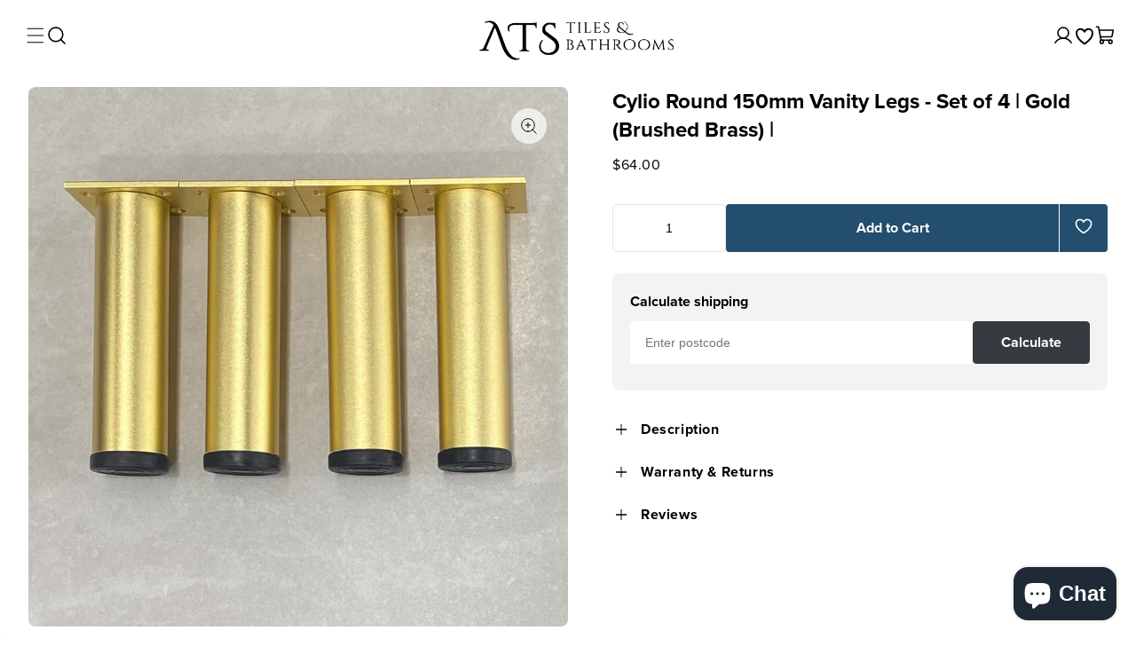

--- FILE ---
content_type: text/html; charset=UTF-8
request_url: https://front.smartwishlist.webmarked.net/v6/fetchstoredata.php?callback=jQuery220024667027830242394_1768724629516&store_domain=ats.sydney&store_id=25165135960&customer_id=0&_=1768724629517
body_size: 1087
content:
jQuery220024667027830242394_1768724629516({"add_tooltip_text":"Add to &lt;a href=&#039;\/a\/wishlist&#039;&gt;Wishlist&lt;\/a&gt;","remove_tooltip_text":"Remove from &lt;a href=&#039;\/a\/wishlist&#039;&gt;Wishlist&lt;\/a&gt;","wishlist_icon_color":"#000000","wishlist_icon_hover_color":"#000000","wishlist_icon_name":"heart-o","wishlist_icon_hover_name":"heart","extra_icon_class_name":"heart","extra_icon_hover_class_name":"","use_extra_icon":"0","display_item_count":"0","use_custom_location":"0","custom_location":null,"tooltip_offset_x":"0px","tooltip_offset_y":"0px","proxy_base":"\/a\/wishlist","tooltip_position":"top","display_tooltip":"1","display_topbadge":"1","topbadge_color":"#ffffff","topbadge_background_color":"#000000","topbadge_padding":"2px 6px","enable_accounts":"1","force_login":"0","extra_css_product":"\/*div#smartwishlist {\r\n    margin-top: 15px !important;\r\n}\r\ndiv#smartwishlist:hover {\r\n    border: 2px solid #d82d28 !important;\r\n    color: #ffffff;\r\n    background: #d82d28 !important;\r\n}\r\ndiv#smartwishlist:hover i#wishlist_icon {\r\n  color: #fff;\r\n}\r\n#sw_wishlist_label {\r\n    margin-left: 10px;\r\n    display: inline-block;\r\n    position: relative;\r\n}\r\ndiv#smartwishlist:hover #sw_wishlist_label {\r\n  color: #fff;\r\n}\r\ndiv#smartwishlist {\r\n     margin: 20px 0;\r\n    background: transparent;\r\n    border: 2px solid #000;\r\n    color: #000;\r\n    margin-top: 15px;\r\n    border-radius: 0;\r\n    float: left;\r\n    display: block;\r\n    width: 100%;\r\n    display: block;\r\n    border: 2px solid !important;\r\n    padding: 20px;\r\n}\r\n#bookmarkit.swpbutton2 {\r\n    padding: 0;\r\n    height: 63px !important;\r\n    line-height: 63px !important;\r\n    text-align: center !important;\r\n    display: block !important;\r\n    width: 100% !important;\r\n}\r\n.unbookmarked {\r\n    color: #000000 !important;\r\n    text-transform: uppercase !important;\r\n    font-weight: 600 !important;\r\n    letter-spacing: 0.5px !important;\r\n}\r\n\r\n#sw_wishlist_label {\r\n    margin-left: 10px;\r\n    text-transform: uppercase !important;\r\n    font-weight: 600 !important;\r\n    letter-spacing: 0.5px !important;\r\n    font-size: 14px;\r\n}\r\n*\/.unbookmarked {\n    color: #000000 !important;\n}\n\n.unbookmarked:hover {\n    color:  #000000;\n}\n\n.bookmarked {\n    color:  #000000;\n}\n\n.bookmarked:hover {\n    color:  #000000;\n}\n\n\n.tooltip-store-theme {\n\tborder-radius: 5px !important; \n\tborder: 1px solid #a79c9d !important;\n\tbackground: #a79c9d !important;\n\tcolor: #ffffff !important;\n}\n\n.tooltipster-content a {\n    color: #ffffff;\n    text-decoration: underline;\n}\n\n.tooltipster-content a:hover {\n    color: #ffffff;\n    text-decoration: underline;\n}\n\n.tooltipster-content a:visited {\n    color: #ffffff;\n    text-decoration: underline;\n}\n\n.tooltip-store-theme .tooltipster-content {\n    font-family: inherit !important;\n    font-size: 12px !important;\n}.smartwishlist{cursor:pointer;}","display_tooltip_productpage":"1","use_autosetup":"0","display_fixed_link":"0","swfl_html":"&lt;i class=&quot;fa fa-heart-o&quot;&gt;&lt;\/i&gt; My Wishlist","swfl_text":"&lt;i class=&quot;fa fa-heart-o&quot;&gt;&lt;\/i&gt; My Wishlist","swfl_orientation_desktop":"vertical","swfl_position_desktop":"left","swfl_margin_desktop":"bottom","swfl_margin_value_desktop":"40%","swfl_background_color":"#31B0D5","swfl_text_color":"#fff","swpbutton_type":"2","swpbutton_add_text":"Add to Wishlist","swpbutton_remove_text":"Remove from Wishlist","swpbutton_font_family":"inherit","swpbutton_label_fontsize":"14px","swpbutton_icon_fontsize":"14px","swpbutton3_color":"#ffffff","swpbutton3_background_color":"#31b0d5","swpbutton3_radius":"4px","swpbutton3_width_desktop":"200px","swpbutton3_width_mobile":"100%","swpbutton3_height":"40px","optimize_swpbutton_mobile":"1","mobile_max_width":"500px","disable_notification":"0","wishlist_items":[]});

--- FILE ---
content_type: text/json
request_url: https://conf.config-security.com/model
body_size: 85
content:
{"title":"recommendation AI model (keras)","structure":"release_id=0x23:69:6e:3e:2a:4a:57:50:7f:41:22:4a:73:57:23:74:3f:60:74:49:57:43:5d:55:5e:3d:34:77:25;keras;yn3rhgb70fv4a6e31irksne83g1c2lxykelq5dczox9pthkj67zpe4coogpig8yrw9dphssf","weights":"../weights/23696e3e.h5","biases":"../biases/23696e3e.h5"}